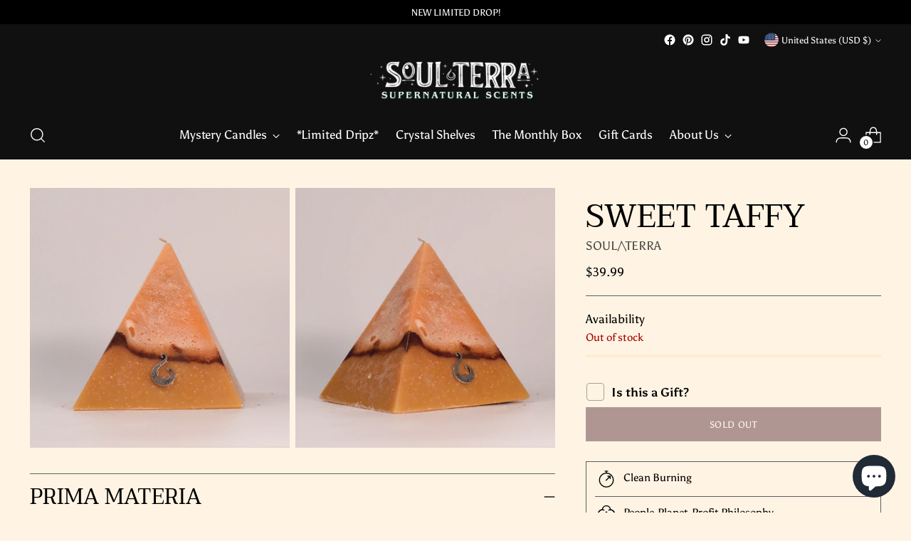

--- FILE ---
content_type: text/html; charset=UTF-8
request_url: https://app.inspon.com/dev-app/backend/api/api.php
body_size: -28
content:
{"product":{"title":"Sweet Taffy","featuredImage":{"id":"gid:\/\/shopify\/ProductImage\/29266240274502"},"options":[{"name":"Title","values":["Default Title"]}],"variants":[{"id":40081980129350,"option1":"Default Title","title":"Default Title","price":"39.99"}]},"collection":[{"title":"All Products"},{"title":"The VAULT"}]}

--- FILE ---
content_type: text/html; charset=utf-8
request_url: https://www.soul-terra.com/apps/easystock/metasettings?x-api-key=c420f9e3-3865-475f-88bb-7a72c4f234b9
body_size: 314
content:
{"settings":{"data":{"general":{"is_proxy":true},"customBadges":[],"customBadge":{"active":false,"apply":"productItem","applyTo":"all","displayOn":"both","backgroundColor":"#fd6a66","color":"#ffffff","includeCollections":[],"includeProducts":[],"excludeCollections":[],"excludeProducts":[],"fontSize":"12","fontStyle":"normal","fontWeight":"normal","positionProduct":"","positionProductItem":"imageTopRight","themeProductItem":"os-2-dawn","shape":"shape0","textMessage":"Mega Sale"},"badge":{"active":false,"apply":"productItem","backgroundColor":"#fd6a66","color":"#ffffff","excludeCollections":[],"excludeProducts":[],"fontSize":"12","fontStyle":"normal","fontWeight":"normal","positionProduct":"","positionProductItem":"imageTopRight","shape":"shape0","thresholds":[{"active":true,"emoji":false,"name":"preorder","title":"Preorder only","value":0,"valueCondition":"<"},{"active":true,"emoji":false,"name":"undefined","title":"In Stock","value":"","valueCondition":""},{"active":true,"emoji":false,"name":"out","title":"Out of Stock","value":0,"valueCondition":"==="},{"active":true,"emoji":false,"name":"only","title":"Only # Left","value":5,"valueCondition":"<"},{"active":true,"emoji":false,"name":"low","title":"Low Stock","value":15,"valueCondition":"<"},{"active":true,"emoji":false,"name":"in","title":"In Stock","value":15,"valueCondition":">="},{"active":true,"emoji":false,"name":"high","title":"High Stock","value":100,"valueCondition":">="}],"applyTo":"all","includeCollections":[],"includeProducts":[],"themeProductItem":"os-2-dawn"},"text":{"active":true,"color":"#fd6a66","emojiBlinkAnimation":true,"excludeCollections":[271096938566,270635466822,262866731078,266422845510,393732940,261329846342,261969870918,266015604806,269875970118,274015682630,207385862,265458614342,385973644,19245334555,265421258822,272815489094,268861112390,435190156,393257228,320108166,20473905179,269283033158,265896001606,268922388550,273338728518,307843654,207398534,20203569179],"excludeProducts":[],"fontSize":"14","fontStyle":"normal","fontWeight":"normal","positionProduct":"custom","positionProductItem":"","showProgressBar":true,"textAlign":"center","thresholds":[{"active":true,"emoji":true,"name":"preorder","title":"Preorder only 🤷","value":0,"valueCondition":"<"},{"active":true,"emoji":true,"name":"undefined","title":"In Stock ⚡","value":"","valueCondition":""},{"active":true,"emoji":true,"name":"out","title":"Out of Stock 🤷","value":0,"valueCondition":"==="},{"active":true,"emoji":true,"name":"only","title":"Only # Left 🔥","value":5,"valueCondition":"<"},{"active":true,"emoji":true,"name":"low","title":"Low Stock 🔥","value":15,"valueCondition":"<"},{"active":true,"emoji":true,"name":"in","title":"In Stock ⚡","value":15,"valueCondition":">="},{"active":true,"emoji":true,"name":"high","title":"High Stock ⭐","value":100,"valueCondition":">="}],"applyTo":"all","includeCollections":[],"includeProducts":[],"themeProductItem":"os-2-dawn"}}}}

--- FILE ---
content_type: text/javascript; charset=utf-8
request_url: https://www.soul-terra.com/products/sweet-taffy.js
body_size: 14
content:
{"id":6920632696902,"title":"Sweet Taffy","handle":"sweet-taffy","description":"Butterscotch or Caramel?","published_at":"2022-05-24T14:25:22-04:00","created_at":"2022-05-24T14:06:49-04:00","vendor":"SOUL\/\\TERRA","type":"","tags":[],"price":3999,"price_min":3999,"price_max":3999,"available":false,"price_varies":false,"compare_at_price":null,"compare_at_price_min":0,"compare_at_price_max":0,"compare_at_price_varies":false,"variants":[{"id":40081980129350,"title":"Default Title","option1":"Default Title","option2":null,"option3":null,"sku":"","requires_shipping":true,"taxable":true,"featured_image":null,"available":false,"name":"Sweet Taffy","public_title":null,"options":["Default Title"],"price":3999,"weight":680,"compare_at_price":null,"inventory_quantity":0,"inventory_management":"shopify","inventory_policy":"deny","barcode":"","requires_selling_plan":false,"selling_plan_allocations":[]}],"images":["\/\/cdn.shopify.com\/s\/files\/1\/1202\/4726\/products\/DSC_0203.jpg?v=1653415611","\/\/cdn.shopify.com\/s\/files\/1\/1202\/4726\/products\/DSC_0204.jpg?v=1653415611"],"featured_image":"\/\/cdn.shopify.com\/s\/files\/1\/1202\/4726\/products\/DSC_0203.jpg?v=1653415611","options":[{"name":"Title","position":1,"values":["Default Title"]}],"url":"\/products\/sweet-taffy","media":[{"alt":null,"id":21540968300614,"position":1,"preview_image":{"aspect_ratio":1.496,"height":2000,"width":2992,"src":"https:\/\/cdn.shopify.com\/s\/files\/1\/1202\/4726\/products\/DSC_0203.jpg?v=1653415611"},"aspect_ratio":1.496,"height":2000,"media_type":"image","src":"https:\/\/cdn.shopify.com\/s\/files\/1\/1202\/4726\/products\/DSC_0203.jpg?v=1653415611","width":2992},{"alt":null,"id":21540968333382,"position":2,"preview_image":{"aspect_ratio":1.496,"height":2000,"width":2992,"src":"https:\/\/cdn.shopify.com\/s\/files\/1\/1202\/4726\/products\/DSC_0204.jpg?v=1653415611"},"aspect_ratio":1.496,"height":2000,"media_type":"image","src":"https:\/\/cdn.shopify.com\/s\/files\/1\/1202\/4726\/products\/DSC_0204.jpg?v=1653415611","width":2992}],"requires_selling_plan":false,"selling_plan_groups":[]}

--- FILE ---
content_type: text/javascript; charset=utf-8
request_url: https://www.soul-terra.com/products/sweet-taffy.js
body_size: 169
content:
{"id":6920632696902,"title":"Sweet Taffy","handle":"sweet-taffy","description":"Butterscotch or Caramel?","published_at":"2022-05-24T14:25:22-04:00","created_at":"2022-05-24T14:06:49-04:00","vendor":"SOUL\/\\TERRA","type":"","tags":[],"price":3999,"price_min":3999,"price_max":3999,"available":false,"price_varies":false,"compare_at_price":null,"compare_at_price_min":0,"compare_at_price_max":0,"compare_at_price_varies":false,"variants":[{"id":40081980129350,"title":"Default Title","option1":"Default Title","option2":null,"option3":null,"sku":"","requires_shipping":true,"taxable":true,"featured_image":null,"available":false,"name":"Sweet Taffy","public_title":null,"options":["Default Title"],"price":3999,"weight":680,"compare_at_price":null,"inventory_quantity":0,"inventory_management":"shopify","inventory_policy":"deny","barcode":"","requires_selling_plan":false,"selling_plan_allocations":[]}],"images":["\/\/cdn.shopify.com\/s\/files\/1\/1202\/4726\/products\/DSC_0203.jpg?v=1653415611","\/\/cdn.shopify.com\/s\/files\/1\/1202\/4726\/products\/DSC_0204.jpg?v=1653415611"],"featured_image":"\/\/cdn.shopify.com\/s\/files\/1\/1202\/4726\/products\/DSC_0203.jpg?v=1653415611","options":[{"name":"Title","position":1,"values":["Default Title"]}],"url":"\/products\/sweet-taffy","media":[{"alt":null,"id":21540968300614,"position":1,"preview_image":{"aspect_ratio":1.496,"height":2000,"width":2992,"src":"https:\/\/cdn.shopify.com\/s\/files\/1\/1202\/4726\/products\/DSC_0203.jpg?v=1653415611"},"aspect_ratio":1.496,"height":2000,"media_type":"image","src":"https:\/\/cdn.shopify.com\/s\/files\/1\/1202\/4726\/products\/DSC_0203.jpg?v=1653415611","width":2992},{"alt":null,"id":21540968333382,"position":2,"preview_image":{"aspect_ratio":1.496,"height":2000,"width":2992,"src":"https:\/\/cdn.shopify.com\/s\/files\/1\/1202\/4726\/products\/DSC_0204.jpg?v=1653415611"},"aspect_ratio":1.496,"height":2000,"media_type":"image","src":"https:\/\/cdn.shopify.com\/s\/files\/1\/1202\/4726\/products\/DSC_0204.jpg?v=1653415611","width":2992}],"requires_selling_plan":false,"selling_plan_groups":[]}